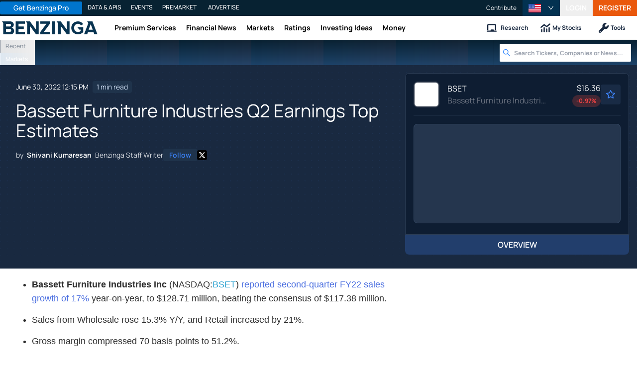

--- FILE ---
content_type: application/javascript
request_url: https://www.benzinga.com/_next/static/chunks/21911-8ee8ce942ced01a3.js
body_size: 8071
content:
"use strict";(self.webpackChunk_N_E=self.webpackChunk_N_E||[]).push([[21911],{307294:(e,t,n)=>{n.d(t,{A:()=>o});var i=n(455729),r=n(879522),a=n(606860);function s(){return(s=Object.assign?Object.assign.bind():function(e){for(var t=1;t<arguments.length;t++){var n=arguments[t];for(var i in n)Object.prototype.hasOwnProperty.call(n,i)&&(e[i]=n[i])}return e}).apply(this,arguments)}let o=i.forwardRef((e,t)=>i.createElement(a.A,s({},e,{ref:t,icon:r.A})))},340305:(e,t)=>{Object.defineProperty(t,"__esModule",{value:!0}),t.default=function(e,t){if(!e)return!1;if(e.contains)return e.contains(t);let n=t;for(;n;){if(n===e)return!0;n=n.parentNode}return!1}},456539:(e,t)=>{Object.defineProperty(t,"__esModule",{value:!0}),t.default=function(){return!!window.document&&!!window.document.createElement}},535964:(e,t,n)=>{var i=n(540023);t.mw={prefix:i.prefix,iconName:i.iconName,icon:[i.width,i.height,i.aliases,i.unicode,i.svgPathData]},t.GR=t.mw,i.prefix,i.iconName,i.width,i.height,i.aliases,i.unicode,i.svgPathData,i.aliases},540023:(e,t)=>{Object.defineProperty(t,"__esModule",{value:!0});var n="xmark",i=[128473,10005,10006,10060,215,"close","multiply","remove","times"],r="f00d",a="M345 137c9.4-9.4 9.4-24.6 0-33.9s-24.6-9.4-33.9 0l-119 119L73 103c-9.4-9.4-24.6-9.4-33.9 0s-9.4 24.6 0 33.9l119 119L39 375c-9.4 9.4-9.4 24.6 0 33.9s24.6 9.4 33.9 0l119-119L311 409c9.4 9.4 24.6 9.4 33.9 0s9.4-24.6 0-33.9l-119-119L345 137z";t.definition={prefix:"far",iconName:n,icon:[384,512,i,r,a]},t.faXmark=t.definition,t.prefix="far",t.iconName=n,t.width=384,t.height=512,t.ligatures=i,t.unicode=r,t.svgPathData=a,t.aliases=i},606860:(e,t,n)=>{n.d(t,{A:()=>en});var i=n(455729),r=n(332988),a=n.n(r);let s={aliceblue:"9ehhb",antiquewhite:"9sgk7",aqua:"1ekf",aquamarine:"4zsno",azure:"9eiv3",beige:"9lhp8",bisque:"9zg04",black:"0",blanchedalmond:"9zhe5",blue:"73",blueviolet:"5e31e",brown:"6g016",burlywood:"8ouiv",cadetblue:"3qba8",chartreuse:"4zshs",chocolate:"87k0u",coral:"9yvyo",cornflowerblue:"3xael",cornsilk:"9zjz0",crimson:"8l4xo",cyan:"1ekf",darkblue:"3v",darkcyan:"rkb",darkgoldenrod:"776yz",darkgray:"6mbhl",darkgreen:"jr4",darkgrey:"6mbhl",darkkhaki:"7ehkb",darkmagenta:"5f91n",darkolivegreen:"3bzfz",darkorange:"9yygw",darkorchid:"5z6x8",darkred:"5f8xs",darksalmon:"9441m",darkseagreen:"5lwgf",darkslateblue:"2th1n",darkslategray:"1ugcv",darkslategrey:"1ugcv",darkturquoise:"14up",darkviolet:"5rw7n",deeppink:"9yavn",deepskyblue:"11xb",dimgray:"442g9",dimgrey:"442g9",dodgerblue:"16xof",firebrick:"6y7tu",floralwhite:"9zkds",forestgreen:"1cisi",fuchsia:"9y70f",gainsboro:"8m8kc",ghostwhite:"9pq0v",goldenrod:"8j4f4",gold:"9zda8",gray:"50i2o",green:"pa8",greenyellow:"6senj",grey:"50i2o",honeydew:"9eiuo",hotpink:"9yrp0",indianred:"80gnw",indigo:"2xcoy",ivory:"9zldc",khaki:"9edu4",lavenderblush:"9ziet",lavender:"90c8q",lawngreen:"4vk74",lemonchiffon:"9zkct",lightblue:"6s73a",lightcoral:"9dtog",lightcyan:"8s1rz",lightgoldenrodyellow:"9sjiq",lightgray:"89jo3",lightgreen:"5nkwg",lightgrey:"89jo3",lightpink:"9z6wx",lightsalmon:"9z2ii",lightseagreen:"19xgq",lightskyblue:"5arju",lightslategray:"4nwk9",lightslategrey:"4nwk9",lightsteelblue:"6wau6",lightyellow:"9zlcw",lime:"1edc",limegreen:"1zcxe",linen:"9shk6",magenta:"9y70f",maroon:"4zsow",mediumaquamarine:"40eju",mediumblue:"5p",mediumorchid:"79qkz",mediumpurple:"5r3rv",mediumseagreen:"2d9ip",mediumslateblue:"4tcku",mediumspringgreen:"1di2",mediumturquoise:"2uabw",mediumvioletred:"7rn9h",midnightblue:"z980",mintcream:"9ljp6",mistyrose:"9zg0x",moccasin:"9zfzp",navajowhite:"9zest",navy:"3k",oldlace:"9wq92",olive:"50hz4",olivedrab:"472ub",orange:"9z3eo",orangered:"9ykg0",orchid:"8iu3a",palegoldenrod:"9bl4a",palegreen:"5yw0o",paleturquoise:"6v4ku",palevioletred:"8k8lv",papayawhip:"9zi6t",peachpuff:"9ze0p",peru:"80oqn",pink:"9z8wb",plum:"8nba5",powderblue:"6wgdi",purple:"4zssg",rebeccapurple:"3zk49",red:"9y6tc",rosybrown:"7cv4f",royalblue:"2jvtt",saddlebrown:"5fmkz",salmon:"9rvci",sandybrown:"9jn1c",seagreen:"1tdnb",seashell:"9zje6",sienna:"6973h",silver:"7ir40",skyblue:"5arjf",slateblue:"45e4t",slategray:"4e100",slategrey:"4e100",snow:"9zke2",springgreen:"1egv",steelblue:"2r1kk",tan:"87yx8",teal:"pds",thistle:"8ggk8",tomato:"9yqfb",turquoise:"2j4r4",violet:"9b10u",wheat:"9ld4j",white:"9zldr",whitesmoke:"9lhpx",yellow:"9zl6o",yellowgreen:"61fzm"},o=Math.round;function l(e,t){let n=e.replace(/^[^(]*\((.*)/,"$1").replace(/\).*/,"").match(/\d*\.?\d+%?/g)||[],i=n.map(e=>parseFloat(e));for(let e=0;e<3;e+=1)i[e]=t(i[e]||0,n[e]||"",e);return n[3]?i[3]=n[3].includes("%")?i[3]/100:i[3]:i[3]=1,i}let c=(e,t,n)=>0===n?e:e/100;function h(e,t){let n=t||255;return e>n?n:e<0?0:e}class f{setR(e){return this._sc("r",e)}setG(e){return this._sc("g",e)}setB(e){return this._sc("b",e)}setA(e){return this._sc("a",e,1)}setHue(e){let t=this.toHsv();return t.h=e,this._c(t)}getLuminance(){function e(e){let t=e/255;return t<=.03928?t/12.92:Math.pow((t+.055)/1.055,2.4)}let t=e(this.r);return .2126*t+.7152*e(this.g)+.0722*e(this.b)}getHue(){if(void 0===this._h){let e=this.getMax()-this.getMin();0===e?this._h=0:this._h=o(60*(this.r===this.getMax()?(this.g-this.b)/e+6*(this.g<this.b):this.g===this.getMax()?(this.b-this.r)/e+2:(this.r-this.g)/e+4))}return this._h}getSaturation(){if(void 0===this._s){let e=this.getMax()-this.getMin();0===e?this._s=0:this._s=e/this.getMax()}return this._s}getLightness(){return void 0===this._l&&(this._l=(this.getMax()+this.getMin())/510),this._l}getValue(){return void 0===this._v&&(this._v=this.getMax()/255),this._v}getBrightness(){return void 0===this._brightness&&(this._brightness=(299*this.r+587*this.g+114*this.b)/1e3),this._brightness}darken(){let e=arguments.length>0&&void 0!==arguments[0]?arguments[0]:10,t=this.getHue(),n=this.getSaturation(),i=this.getLightness()-e/100;return i<0&&(i=0),this._c({h:t,s:n,l:i,a:this.a})}lighten(){let e=arguments.length>0&&void 0!==arguments[0]?arguments[0]:10,t=this.getHue(),n=this.getSaturation(),i=this.getLightness()+e/100;return i>1&&(i=1),this._c({h:t,s:n,l:i,a:this.a})}mix(e){let t=arguments.length>1&&void 0!==arguments[1]?arguments[1]:50,n=this._c(e),i=t/100,r=e=>(n[e]-this[e])*i+this[e],a={r:o(r("r")),g:o(r("g")),b:o(r("b")),a:o(100*r("a"))/100};return this._c(a)}tint(){let e=arguments.length>0&&void 0!==arguments[0]?arguments[0]:10;return this.mix({r:255,g:255,b:255,a:1},e)}shade(){let e=arguments.length>0&&void 0!==arguments[0]?arguments[0]:10;return this.mix({r:0,g:0,b:0,a:1},e)}onBackground(e){let t=this._c(e),n=this.a+t.a*(1-this.a),i=e=>o((this[e]*this.a+t[e]*t.a*(1-this.a))/n);return this._c({r:i("r"),g:i("g"),b:i("b"),a:n})}isDark(){return 128>this.getBrightness()}isLight(){return this.getBrightness()>=128}equals(e){return this.r===e.r&&this.g===e.g&&this.b===e.b&&this.a===e.a}clone(){return this._c(this)}toHexString(){let e="#",t=(this.r||0).toString(16);e+=2===t.length?t:"0"+t;let n=(this.g||0).toString(16);e+=2===n.length?n:"0"+n;let i=(this.b||0).toString(16);if(e+=2===i.length?i:"0"+i,"number"==typeof this.a&&this.a>=0&&this.a<1){let t=o(255*this.a).toString(16);e+=2===t.length?t:"0"+t}return e}toHsl(){return{h:this.getHue(),s:this.getSaturation(),l:this.getLightness(),a:this.a}}toHslString(){let e=this.getHue(),t=o(100*this.getSaturation()),n=o(100*this.getLightness());return 1!==this.a?"hsla(".concat(e,",").concat(t,"%,").concat(n,"%,").concat(this.a,")"):"hsl(".concat(e,",").concat(t,"%,").concat(n,"%)")}toHsv(){return{h:this.getHue(),s:this.getSaturation(),v:this.getValue(),a:this.a}}toRgb(){return{r:this.r,g:this.g,b:this.b,a:this.a}}toRgbString(){return 1!==this.a?"rgba(".concat(this.r,",").concat(this.g,",").concat(this.b,",").concat(this.a,")"):"rgb(".concat(this.r,",").concat(this.g,",").concat(this.b,")")}toString(){return this.toRgbString()}_sc(e,t,n){let i=this.clone();return i[e]=h(t,n),i}_c(e){return new this.constructor(e)}getMax(){return void 0===this._max&&(this._max=Math.max(this.r,this.g,this.b)),this._max}getMin(){return void 0===this._min&&(this._min=Math.min(this.r,this.g,this.b)),this._min}fromHexString(e){let t=e.replace("#","");function n(e,n){return parseInt(t[e]+t[n||e],16)}t.length<6?(this.r=n(0),this.g=n(1),this.b=n(2),this.a=t[3]?n(3)/255:1):(this.r=n(0,1),this.g=n(2,3),this.b=n(4,5),this.a=t[6]?n(6,7)/255:1)}fromHsl(e){let{h:t,s:n,l:i,a:r}=e;if(this._h=t%360,this._s=n,this._l=i,this.a="number"==typeof r?r:1,n<=0){let e=o(255*i);this.r=e,this.g=e,this.b=e}let a=0,s=0,l=0,c=t/60,h=(1-Math.abs(2*i-1))*n,f=h*(1-Math.abs(c%2-1));c>=0&&c<1?(a=h,s=f):c>=1&&c<2?(a=f,s=h):c>=2&&c<3?(s=h,l=f):c>=3&&c<4?(s=f,l=h):c>=4&&c<5?(a=f,l=h):c>=5&&c<6&&(a=h,l=f);let d=i-h/2;this.r=o((a+d)*255),this.g=o((s+d)*255),this.b=o((l+d)*255)}fromHsv(e){let{h:t,s:n,v:i,a:r}=e;this._h=t%360,this._s=n,this._v=i,this.a="number"==typeof r?r:1;let a=o(255*i);if(this.r=a,this.g=a,this.b=a,n<=0)return;let s=t/60,l=Math.floor(s),c=s-l,h=o(i*(1-n)*255),f=o(i*(1-n*c)*255),d=o(i*(1-n*(1-c))*255);switch(l){case 0:this.g=d,this.b=h;break;case 1:this.r=f,this.b=h;break;case 2:this.r=h,this.b=d;break;case 3:this.r=h,this.g=f;break;case 4:this.r=d,this.g=h;break;default:this.g=h,this.b=f}}fromHsvString(e){let t=l(e,c);this.fromHsv({h:t[0],s:t[1],v:t[2],a:t[3]})}fromHslString(e){let t=l(e,c);this.fromHsl({h:t[0],s:t[1],l:t[2],a:t[3]})}fromRgbString(e){let t=l(e,(e,t)=>t.includes("%")?o(e/100*255):e);this.r=t[0],this.g=t[1],this.b=t[2],this.a=t[3]}constructor(e){function t(t){return t[0]in e&&t[1]in e&&t[2]in e}if(this.isValid=!0,this.r=0,this.g=0,this.b=0,this.a=1,e)if("string"==typeof e){let t=e.trim();function n(e){return t.startsWith(e)}if(/^#?[A-F\d]{3,8}$/i.test(t))this.fromHexString(t);else if(n("rgb"))this.fromRgbString(t);else if(n("hsl"))this.fromHslString(t);else if(n("hsv")||n("hsb"))this.fromHsvString(t);else{let e=s[t.toLowerCase()];e&&this.fromHexString(parseInt(e,36).toString(16).padStart(6,"0"))}}else if(e instanceof f)this.r=e.r,this.g=e.g,this.b=e.b,this.a=e.a,this._h=e._h,this._s=e._s,this._l=e._l,this._v=e._v;else if(t("rgb"))this.r=h(e.r),this.g=h(e.g),this.b=h(e.b),this.a="number"==typeof e.a?h(e.a,1):1;else if(t("hsl"))this.fromHsl(e);else if(t("hsv"))this.fromHsv(e);else throw Error("@ant-design/fast-color: unsupported input "+JSON.stringify(e))}}let d=[{index:7,amount:15},{index:6,amount:25},{index:5,amount:30},{index:5,amount:45},{index:5,amount:65},{index:5,amount:85},{index:4,amount:90},{index:3,amount:95},{index:2,amount:97},{index:1,amount:98}];function u(e,t,n){let i;return(i=Math.round(e.h)>=60&&240>=Math.round(e.h)?n?Math.round(e.h)-2*t:Math.round(e.h)+2*t:n?Math.round(e.h)+2*t:Math.round(e.h)-2*t)<0?i+=360:i>=360&&(i-=360),i}function g(e,t,n){let i;return 0===e.h&&0===e.s?e.s:((i=n?e.s-.16*t:4===t?e.s+.16:e.s+.05*t)>1&&(i=1),n&&5===t&&i>.1&&(i=.1),i<.06&&(i=.06),Math.round(100*i)/100)}function b(e,t,n){let i;return Math.round(100*Math.max(0,Math.min(1,n?e.v+.05*t:e.v-.15*t)))/100}let m=["#fff1f0","#ffccc7","#ffa39e","#ff7875","#ff4d4f","#f5222d","#cf1322","#a8071a","#820014","#5c0011"];m.primary=m[5];let p=["#fff2e8","#ffd8bf","#ffbb96","#ff9c6e","#ff7a45","#fa541c","#d4380d","#ad2102","#871400","#610b00"];p.primary=p[5];let y=["#fff7e6","#ffe7ba","#ffd591","#ffc069","#ffa940","#fa8c16","#d46b08","#ad4e00","#873800","#612500"];y.primary=y[5];let v=["#fffbe6","#fff1b8","#ffe58f","#ffd666","#ffc53d","#faad14","#d48806","#ad6800","#874d00","#613400"];v.primary=v[5];let k=["#feffe6","#ffffb8","#fffb8f","#fff566","#ffec3d","#fadb14","#d4b106","#ad8b00","#876800","#614700"];k.primary=k[5];let w=["#fcffe6","#f4ffb8","#eaff8f","#d3f261","#bae637","#a0d911","#7cb305","#5b8c00","#3f6600","#254000"];w.primary=w[5];let x=["#f6ffed","#d9f7be","#b7eb8f","#95de64","#73d13d","#52c41a","#389e0d","#237804","#135200","#092b00"];x.primary=x[5];let _=["#e6fffb","#b5f5ec","#87e8de","#5cdbd3","#36cfc9","#13c2c2","#08979c","#006d75","#00474f","#002329"];_.primary=_[5];let z=["#e6f4ff","#bae0ff","#91caff","#69b1ff","#4096ff","#1677ff","#0958d9","#003eb3","#002c8c","#001d66"];z.primary=z[5];let M=["#f0f5ff","#d6e4ff","#adc6ff","#85a5ff","#597ef7","#2f54eb","#1d39c4","#10239e","#061178","#030852"];M.primary=M[5];let C=["#f9f0ff","#efdbff","#d3adf7","#b37feb","#9254de","#722ed1","#531dab","#391085","#22075e","#120338"];C.primary=C[5];let S=["#fff0f6","#ffd6e7","#ffadd2","#ff85c0","#f759ab","#eb2f96","#c41d7f","#9e1068","#780650","#520339"];S.primary=S[5];let j=["#a6a6a6","#999999","#8c8c8c","#808080","#737373","#666666","#404040","#1a1a1a","#000000","#000000"];j.primary=j[5];let H=["#2a1215","#431418","#58181c","#791a1f","#a61d24","#d32029","#e84749","#f37370","#f89f9a","#fac8c3"];H.primary=H[5];let q=["#2b1611","#441d12","#592716","#7c3118","#aa3e19","#d84a1b","#e87040","#f3956a","#f8b692","#fad4bc"];q.primary=q[5];let T=["#2b1d11","#442a11","#593815","#7c4a15","#aa6215","#d87a16","#e89a3c","#f3b765","#f8cf8d","#fae3b7"];T.primary=T[5];let L=["#2b2111","#443111","#594214","#7c5914","#aa7714","#d89614","#e8b339","#f3cc62","#f8df8b","#faedb5"];L.primary=L[5];let A=["#2b2611","#443b11","#595014","#7c6e14","#aa9514","#d8bd14","#e8d639","#f3ea62","#f8f48b","#fafab5"];A.primary=A[5];let N=["#1f2611","#2e3c10","#3e4f13","#536d13","#6f9412","#8bbb11","#a9d134","#c9e75d","#e4f88b","#f0fab5"];N.primary=N[5];let E=["#162312","#1d3712","#274916","#306317","#3c8618","#49aa19","#6abe39","#8fd460","#b2e58b","#d5f2bb"];E.primary=E[5];let O=["#112123","#113536","#144848","#146262","#138585","#13a8a8","#33bcb7","#58d1c9","#84e2d8","#b2f1e8"];O.primary=O[5];let R=["#111a2c","#112545","#15325b","#15417e","#1554ad","#1668dc","#3c89e8","#65a9f3","#8dc5f8","#b7dcfa"];R.primary=R[5];let B=["#131629","#161d40","#1c2755","#203175","#263ea0","#2b4acb","#5273e0","#7f9ef3","#a8c1f8","#d2e0fa"];B.primary=B[5];let P=["#1a1325","#24163a","#301c4d","#3e2069","#51258f","#642ab5","#854eca","#ab7ae0","#cda8f0","#ebd7fa"];P.primary=P[5];let D=["#291321","#40162f","#551c3b","#75204f","#a02669","#cb2b83","#e0529c","#f37fb7","#f8a8cc","#fad2e3"];D.primary=D[5];let I=["#151515","#1f1f1f","#2d2d2d","#393939","#494949","#5a5a5a","#6a6a6a","#7b7b7b","#888888","#969696"];I.primary=I[5];let G=(0,i.createContext)({});var Q=n(636316),V=n(747476),W=n(957807);function F(e){return"object"==typeof e&&"string"==typeof e.name&&"string"==typeof e.theme&&("object"==typeof e.icon||"function"==typeof e.icon)}function $(){let e=arguments.length>0&&void 0!==arguments[0]?arguments[0]:{};return Object.keys(e).reduce((t,n)=>{let i=e[n];return"class"===n?(t.className=i,delete t.class):(delete t[n],t[n.replace(/-(.)/g,(e,t)=>t.toUpperCase())]=i),t},{})}function J(e){return function(e){let t=arguments.length>1&&void 0!==arguments[1]?arguments[1]:{},n=[],i=new f(e),r=i.toHsv();for(let e=5;e>0;e-=1){let t=new f({h:u(r,e,!0),s:g(r,e,!0),v:b(r,e,!0)});n.push(t)}n.push(i);for(let e=1;e<=4;e+=1){let t=new f({h:u(r,e),s:g(r,e),v:b(r,e)});n.push(t)}return"dark"===t.theme?d.map(e=>{let{index:i,amount:r}=e;return new f(t.backgroundColor||"#141414").mix(n[i],r).toHexString()}):n.map(e=>e.toHexString())}(e)[0]}function U(e){return e?Array.isArray(e)?e:[e]:[]}let X=e=>{let{csp:t,prefixCls:n,layer:r}=(0,i.useContext)(G),a="\n.anticon {\n  display: inline-flex;\n  align-items: center;\n  color: inherit;\n  font-style: normal;\n  line-height: 0;\n  text-align: center;\n  text-transform: none;\n  vertical-align: -0.125em;\n  text-rendering: optimizeLegibility;\n  -webkit-font-smoothing: antialiased;\n  -moz-osx-font-smoothing: grayscale;\n}\n\n.anticon > * {\n  line-height: 1;\n}\n\n.anticon svg {\n  display: inline-block;\n  vertical-align: inherit;\n}\n\n.anticon::before {\n  display: none;\n}\n\n.anticon .anticon-icon {\n  display: block;\n}\n\n.anticon[tabindex] {\n  cursor: pointer;\n}\n\n.anticon-spin::before,\n.anticon-spin {\n  display: inline-block;\n  -webkit-animation: loadingCircle 1s infinite linear;\n  animation: loadingCircle 1s infinite linear;\n}\n\n@-webkit-keyframes loadingCircle {\n  100% {\n    -webkit-transform: rotate(360deg);\n    transform: rotate(360deg);\n  }\n}\n\n@keyframes loadingCircle {\n  100% {\n    -webkit-transform: rotate(360deg);\n    transform: rotate(360deg);\n  }\n}\n";n&&(a=a.replace(/anticon/g,n)),r&&(a="@layer ".concat(r," {\n").concat(a,"\n}")),(0,i.useEffect)(()=>{let n=e.current,i=(0,V.jG)(n);(0,Q.BD)(a,"@ant-design-icons",{prepend:!r,csp:t,attachTo:i})},[])},Y={primaryColor:"#333",secondaryColor:"#E6E6E6",calculated:!1},K=e=>{var t,n;let{icon:r,className:a,onClick:s,style:o,primaryColor:l,secondaryColor:c,...h}=e,f=i.useRef(),d=Y;if(l&&(d={primaryColor:l,secondaryColor:c||J(l)}),X(f),t=F(r),n="icon should be icon definiton, but got ".concat(r),(0,W.kw)(t,"[@ant-design/icons] ".concat(n)),!F(r))return null;let u=r;return u&&"function"==typeof u.icon&&(u={...u,icon:u.icon(d.primaryColor,d.secondaryColor)}),function e(t,n,r){return r?i.createElement(t.tag,{key:n,...$(t.attrs),...r},(t.children||[]).map((i,r)=>e(i,"".concat(n,"-").concat(t.tag,"-").concat(r)))):i.createElement(t.tag,{key:n,...$(t.attrs)},(t.children||[]).map((i,r)=>e(i,"".concat(n,"-").concat(t.tag,"-").concat(r))))}(u.icon,"svg-".concat(u.name),{className:a,onClick:s,style:o,"data-icon":u.name,width:"1em",height:"1em",fill:"currentColor","aria-hidden":"true",...h,ref:f})};function Z(e){let[t,n]=U(e);return K.setTwoToneColors({primaryColor:t,secondaryColor:n})}function ee(){return(ee=Object.assign?Object.assign.bind():function(e){for(var t=1;t<arguments.length;t++){var n=arguments[t];for(var i in n)Object.prototype.hasOwnProperty.call(n,i)&&(e[i]=n[i])}return e}).apply(this,arguments)}K.displayName="IconReact",K.getTwoToneColors=function(){return{...Y}},K.setTwoToneColors=function(e){let{primaryColor:t,secondaryColor:n}=e;Y.primaryColor=t,Y.secondaryColor=n||J(t),Y.calculated=!!n},Z(z.primary);let et=i.forwardRef((e,t)=>{let{className:n,icon:r,spin:s,rotate:o,tabIndex:l,onClick:c,twoToneColor:h,...f}=e,{prefixCls:d="anticon",rootClassName:u}=i.useContext(G),g=a()(u,d,{["".concat(d,"-").concat(r.name)]:!!r.name,["".concat(d,"-spin")]:!!s||"loading"===r.name},n),b=l;void 0===b&&c&&(b=-1);let[m,p]=U(h);return i.createElement("span",ee({role:"img","aria-label":r.name},f,{ref:t,tabIndex:b,onClick:c,className:g}),i.createElement(K,{icon:r,primaryColor:m,secondaryColor:p,style:o?{msTransform:"rotate(".concat(o,"deg)"),transform:"rotate(".concat(o,"deg)")}:void 0}))});et.displayName="AntdIcon",et.getTwoToneColor=function(){let e=K.getTwoToneColors();return e.calculated?[e.primaryColor,e.secondaryColor]:e.primaryColor},et.setTwoToneColor=Z;let en=et},636316:(e,t,n)=>{t.BD=function(e,t){var n,i,a;let s=arguments.length>2&&void 0!==arguments[2]?arguments[2]:{},o=h(s),u=f(o),g={...s,styles:u},b=l.get(o);if(!b||!(0,r.default)(document,b)){let e=d("",g),{parentNode:t}=e;l.set(o,t),o.removeChild(e)}let m=function(e){let t=arguments.length>1&&void 0!==arguments[1]?arguments[1]:{},{styles:n}=t;return n||(n=f(h(t))),n.find(n=>n.getAttribute(c(t))===e)}(t,g);if(m)return(null==(n=g.csp)?void 0:n.nonce)&&m.nonce!==(null==(i=g.csp)?void 0:i.nonce)&&(m.nonce=null==(a=g.csp)?void 0:a.nonce),m.innerHTML!==e&&(m.innerHTML=e),m;let p=d(e,g);return p.setAttribute(c(g),t),p};var i=a(n(456539)),r=a(n(340305));function a(e){return e&&e.__esModule?e:{default:e}}let s="data-rc-order",o="data-rc-priority",l=new Map;function c(){let{mark:e}=arguments.length>0&&void 0!==arguments[0]?arguments[0]:{};return e?e.startsWith("data-")?e:"data-".concat(e):"rc-util-key"}function h(e){return e.attachTo?e.attachTo:document.querySelector("head")||document.body}function f(e){return Array.from((l.get(e)||e).children).filter(e=>"STYLE"===e.tagName)}function d(e){let t=arguments.length>1&&void 0!==arguments[1]?arguments[1]:{};if(!(0,i.default)())return null;let{csp:n,prepend:r,priority:a=0}=t,l="queue"===r?"prependQueue":r?"prepend":"append",c="prependQueue"===l,d=document.createElement("style");d.setAttribute(s,l),c&&a&&d.setAttribute(o,"".concat(a)),(null==n?void 0:n.nonce)&&(d.nonce=null==n?void 0:n.nonce),d.innerHTML=e;let u=h(t),{firstChild:g}=u;if(r){if(c){let e=(t.styles||f(u)).filter(e=>!!["prepend","prependQueue"].includes(e.getAttribute(s))&&a>=Number(e.getAttribute(o)||0));if(e.length)return u.insertBefore(d,e[e.length-1].nextSibling),d}u.insertBefore(d,g)}else u.appendChild(d);return d}},747476:(e,t)=>{function n(e){var t;return null==e||null==(t=e.getRootNode)?void 0:t.call(e)}t.jG=function(e){return function(e){return n(e)instanceof ShadowRoot}(e)?n(e):null}},879522:(e,t)=>{t.A={icon:{tag:"svg",attrs:{viewBox:"64 64 896 896",focusable:"false"},children:[{tag:"path",attrs:{d:"M909.6 854.5L649.9 594.8C690.2 542.7 712 479 712 412c0-80.2-31.3-155.4-87.9-212.1-56.6-56.7-132-87.9-212.1-87.9s-155.5 31.3-212.1 87.9C143.2 256.5 112 331.8 112 412c0 80.1 31.3 155.5 87.9 212.1C256.5 680.8 331.8 712 412 712c67 0 130.6-21.8 182.7-62l259.7 259.6a8.2 8.2 0 0011.6 0l43.6-43.5a8.2 8.2 0 000-11.6zM570.4 570.4C528 612.7 471.8 636 412 636s-116-23.3-158.4-65.6C211.3 528 188 471.8 188 412s23.3-116.1 65.6-158.4C296 211.3 352.2 188 412 188s116.1 23.2 158.4 65.6S636 352.2 636 412s-23.3 116.1-65.6 158.4z"}}]},name:"search",theme:"outlined"}},957807:(e,t)=>{t.kw=o;let n={},i=[];function r(e,t){}function a(e,t){}function s(e,t,i){t||n[i]||(e(!1,i),n[i]=!0)}function o(e,t){s(r,e,t)}o.preMessage=e=>{i.push(e)},o.resetWarned=function(){n={}},o.noteOnce=function(e,t){s(a,e,t)}}}]);
//# sourceMappingURL=21911-8ee8ce942ced01a3.js.map

--- FILE ---
content_type: application/javascript
request_url: https://www.benzinga.com/_next/static/chunks/379-2b44eb500b6bb3b6.js
body_size: 6249
content:
"use strict";(self.webpackChunk_N_E=self.webpackChunk_N_E||[]).push([[379],{10347:(t,r,e)=>{t.exports=o;var i=e(131712);(o.prototype=Object.create(i.prototype)).constructor=o;var n=e(846899);function o(){i.call(this)}function s(t,r,e){t.length<40?n.utf8.write(t,r,e):r.utf8Write?r.utf8Write(t,e):r.write(t,e)}o._configure=function(){o.alloc=n._Buffer_allocUnsafe,o.writeBytesBuffer=n.Buffer&&n.Buffer.prototype instanceof Uint8Array&&"set"===n.Buffer.prototype.set.name?function(t,r,e){r.set(t,e)}:function(t,r,e){if(t.copy)t.copy(r,e,0,t.length);else for(var i=0;i<t.length;)r[e++]=t[i++]}},o.prototype.bytes=function(t){n.isString(t)&&(t=n._Buffer_from(t,"base64"));var r=t.length>>>0;return this.uint32(r),r&&this._push(o.writeBytesBuffer,r,t),this},o.prototype.string=function(t){var r=n.Buffer.byteLength(t);return this.uint32(r),r&&this._push(s,r,t),this},o._configure()},89535:t=>{t.exports=r;function r(t,r,e){var i=e||8192,n=i>>>1,o=null,s=i;return function(e){if(e<1||e>n)return t(e);s+e>i&&(o=t(i),s=0);var u=r.call(o,s,s+=e);return 7&s&&(s=(7|s)+1),u}}},131712:(t,r,e)=>{t.exports=a;var i,n=e(846899),o=n.LongBits,s=n.base64,u=n.utf8;function f(t,r,e){this.fn=t,this.len=r,this.next=void 0,this.val=e}function h(){}function l(t){this.head=t.head,this.tail=t.tail,this.len=t.len,this.next=t.states}function a(){this.len=0,this.head=new f(h,0,0),this.tail=this.head,this.states=null}var c=function(){return n.Buffer?function(){return(a.create=function(){return new i})()}:function(){return new a}};function p(t,r,e){r[e]=255&t}function y(t,r,e){for(;t>127;)r[e++]=127&t|128,t>>>=7;r[e]=t}function d(t,r){this.len=t,this.next=void 0,this.val=r}function b(t,r,e){for(;t.hi;)r[e++]=127&t.lo|128,t.lo=(t.lo>>>7|t.hi<<25)>>>0,t.hi>>>=7;for(;t.lo>127;)r[e++]=127&t.lo|128,t.lo=t.lo>>>7;r[e++]=t.lo}function g(t,r,e){r[e]=255&t,r[e+1]=t>>>8&255,r[e+2]=t>>>16&255,r[e+3]=t>>>24}a.create=c(),a.alloc=function(t){return new n.Array(t)},n.Array!==Array&&(a.alloc=n.pool(a.alloc,n.Array.prototype.subarray)),a.prototype._push=function(t,r,e){return this.tail=this.tail.next=new f(t,r,e),this.len+=r,this},d.prototype=Object.create(f.prototype),d.prototype.fn=y,a.prototype.uint32=function(t){return this.len+=(this.tail=this.tail.next=new d((t>>>=0)<128?1:t<16384?2:t<2097152?3:t<0x10000000?4:5,t)).len,this},a.prototype.int32=function(t){return t<0?this._push(b,10,o.fromNumber(t)):this.uint32(t)},a.prototype.sint32=function(t){return this.uint32((t<<1^t>>31)>>>0)},a.prototype.uint64=function(t){var r=o.from(t);return this._push(b,r.length(),r)},a.prototype.int64=a.prototype.uint64,a.prototype.sint64=function(t){var r=o.from(t).zzEncode();return this._push(b,r.length(),r)},a.prototype.bool=function(t){return this._push(p,1,+!!t)},a.prototype.fixed32=function(t){return this._push(g,4,t>>>0)},a.prototype.sfixed32=a.prototype.fixed32,a.prototype.fixed64=function(t){var r=o.from(t);return this._push(g,4,r.lo)._push(g,4,r.hi)},a.prototype.sfixed64=a.prototype.fixed64,a.prototype.float=function(t){return this._push(n.float.writeFloatLE,4,t)},a.prototype.double=function(t){return this._push(n.float.writeDoubleLE,8,t)};var v=n.Array.prototype.set?function(t,r,e){r.set(t,e)}:function(t,r,e){for(var i=0;i<t.length;++i)r[e+i]=t[i]};a.prototype.bytes=function(t){var r=t.length>>>0;if(!r)return this._push(p,1,0);if(n.isString(t)){var e=a.alloc(r=s.length(t));s.decode(t,e,0),t=e}return this.uint32(r)._push(v,r,t)},a.prototype.string=function(t){var r=u.length(t);return r?this.uint32(r)._push(u.write,r,t):this._push(p,1,0)},a.prototype.fork=function(){return this.states=new l(this),this.head=this.tail=new f(h,0,0),this.len=0,this},a.prototype.reset=function(){return this.states?(this.head=this.states.head,this.tail=this.states.tail,this.len=this.states.len,this.states=this.states.next):(this.head=this.tail=new f(h,0,0),this.len=0),this},a.prototype.ldelim=function(){var t=this.head,r=this.tail,e=this.len;return this.reset().uint32(e),e&&(this.tail.next=t.next,this.tail=r,this.len+=e),this},a.prototype.finish=function(){for(var t=this.head.next,r=this.constructor.alloc(this.len),e=0;t;)t.fn(t.val,r,e),e+=t.len,t=t.next;return r},a._configure=function(t){i=t,a.create=c(),i._configure()}},204087:t=>{function r(){this._listeners={}}t.exports=r,r.prototype.on=function(t,r,e){return(this._listeners[t]||(this._listeners[t]=[])).push({fn:r,ctx:e||this}),this},r.prototype.off=function(t,r){if(void 0===t)this._listeners={};else if(void 0===r)this._listeners[t]=[];else for(var e=this._listeners[t],i=0;i<e.length;)e[i].fn===r?e.splice(i,1):++i;return this},r.prototype.emit=function(t){var r=this._listeners[t];if(r){for(var e=[],i=1;i<arguments.length;)e.push(arguments[i++]);for(i=0;i<r.length;)r[i].fn.apply(r[i++].ctx,e)}return this}},387996:t=>{t.exports=r;function r(t,r){for(var e=Array(arguments.length-1),i=0,n=2,o=!0;n<arguments.length;)e[i++]=arguments[n++];return new Promise(function(n,s){e[i]=function(t){if(o)if(o=!1,t)s(t);else{for(var r=Array(arguments.length-1),e=0;e<r.length;)r[e++]=arguments[e];n.apply(null,r)}};try{t.apply(r||null,e)}catch(t){o&&(o=!1,s(t))}})}},554167:(t,r,e)=>{t.exports=o;var i=e(850636);(o.prototype=Object.create(i.prototype)).constructor=o;var n=e(846899);function o(t){i.call(this,t)}o._configure=function(){n.Buffer&&(o.prototype._slice=n.Buffer.prototype.slice)},o.prototype.string=function(){var t=this.uint32();return this.buf.utf8Slice?this.buf.utf8Slice(this.pos,this.pos=Math.min(this.pos+t,this.len)):this.buf.toString("utf-8",this.pos,this.pos=Math.min(this.pos+t,this.len))},o._configure()},556923:t=>{function r(t){return"undefined"!=typeof Float32Array?!function(){var r=new Float32Array([-0]),e=new Uint8Array(r.buffer),i=128===e[3];function n(t,i,n){r[0]=t,i[n]=e[0],i[n+1]=e[1],i[n+2]=e[2],i[n+3]=e[3]}function o(t,i,n){r[0]=t,i[n]=e[3],i[n+1]=e[2],i[n+2]=e[1],i[n+3]=e[0]}function s(t,i){return e[0]=t[i],e[1]=t[i+1],e[2]=t[i+2],e[3]=t[i+3],r[0]}function u(t,i){return e[3]=t[i],e[2]=t[i+1],e[1]=t[i+2],e[0]=t[i+3],r[0]}t.writeFloatLE=i?n:o,t.writeFloatBE=i?o:n,t.readFloatLE=i?s:u,t.readFloatBE=i?u:s}():!function(){function r(t,r,e,i){var n=+(r<0);if(n&&(r=-r),0===r)t(1/r>0?0:0x80000000,e,i);else if(isNaN(r))t(0x7fc00000,e,i);else if(r>34028234663852886e22)t((n<<31|0x7f800000)>>>0,e,i);else if(r<11754943508222875e-54)t((n<<31|Math.round(r/1401298464324817e-60))>>>0,e,i);else{var o=Math.floor(Math.log(r)/Math.LN2),s=8388607&Math.round(r*Math.pow(2,-o)*8388608);t((n<<31|o+127<<23|s)>>>0,e,i)}}function s(t,r,e){var i=t(r,e),n=(i>>31)*2+1,o=i>>>23&255,s=8388607&i;return 255===o?s?NaN:1/0*n:0===o?1401298464324817e-60*n*s:n*Math.pow(2,o-150)*(s+8388608)}t.writeFloatLE=r.bind(null,e),t.writeFloatBE=r.bind(null,i),t.readFloatLE=s.bind(null,n),t.readFloatBE=s.bind(null,o)}(),"undefined"!=typeof Float64Array?!function(){var r=new Float64Array([-0]),e=new Uint8Array(r.buffer),i=128===e[7];function n(t,i,n){r[0]=t,i[n]=e[0],i[n+1]=e[1],i[n+2]=e[2],i[n+3]=e[3],i[n+4]=e[4],i[n+5]=e[5],i[n+6]=e[6],i[n+7]=e[7]}function o(t,i,n){r[0]=t,i[n]=e[7],i[n+1]=e[6],i[n+2]=e[5],i[n+3]=e[4],i[n+4]=e[3],i[n+5]=e[2],i[n+6]=e[1],i[n+7]=e[0]}function s(t,i){return e[0]=t[i],e[1]=t[i+1],e[2]=t[i+2],e[3]=t[i+3],e[4]=t[i+4],e[5]=t[i+5],e[6]=t[i+6],e[7]=t[i+7],r[0]}function u(t,i){return e[7]=t[i],e[6]=t[i+1],e[5]=t[i+2],e[4]=t[i+3],e[3]=t[i+4],e[2]=t[i+5],e[1]=t[i+6],e[0]=t[i+7],r[0]}t.writeDoubleLE=i?n:o,t.writeDoubleBE=i?o:n,t.readDoubleLE=i?s:u,t.readDoubleBE=i?u:s}():!function(){function r(t,r,e,i,n,o){var s,u=+(i<0);if(u&&(i=-i),0===i)t(0,n,o+r),t(1/i>0?0:0x80000000,n,o+e);else if(isNaN(i))t(0,n,o+r),t(0x7ff80000,n,o+e);else if(i>17976931348623157e292)t(0,n,o+r),t((u<<31|0x7ff00000)>>>0,n,o+e);else if(i<22250738585072014e-324)t((s=i/5e-324)>>>0,n,o+r),t((u<<31|s/0x100000000)>>>0,n,o+e);else{var f=Math.floor(Math.log(i)/Math.LN2);1024===f&&(f=1023),t(0x10000000000000*(s=i*Math.pow(2,-f))>>>0,n,o+r),t((u<<31|f+1023<<20|1048576*s&1048575)>>>0,n,o+e)}}function s(t,r,e,i,n){var o=t(i,n+r),s=t(i,n+e),u=(s>>31)*2+1,f=s>>>20&2047,h=0x100000000*(1048575&s)+o;return 2047===f?h?NaN:1/0*u:0===f?5e-324*u*h:u*Math.pow(2,f-1075)*(h+0x10000000000000)}t.writeDoubleLE=r.bind(null,e,0,4),t.writeDoubleBE=r.bind(null,i,4,0),t.readDoubleLE=s.bind(null,n,0,4),t.readDoubleBE=s.bind(null,o,4,0)}(),t}function e(t,r,e){r[e]=255&t,r[e+1]=t>>>8&255,r[e+2]=t>>>16&255,r[e+3]=t>>>24}function i(t,r,e){r[e]=t>>>24,r[e+1]=t>>>16&255,r[e+2]=t>>>8&255,r[e+3]=255&t}function n(t,r){return(t[r]|t[r+1]<<8|t[r+2]<<16|t[r+3]<<24)>>>0}function o(t,r){return(t[r]<<24|t[r+1]<<16|t[r+2]<<8|t[r+3])>>>0}t.exports=r(r)},600379:(t,r,e)=>{t.exports=e(749779)},657650:(t,r)=>{var e=r;e.length=function(t){for(var r=0,e=0,i=0;i<t.length;++i)(e=t.charCodeAt(i))<128?r+=1:e<2048?r+=2:(64512&e)==55296&&(64512&t.charCodeAt(i+1))==56320?(++i,r+=4):r+=3;return r},e.read=function(t,r,e){if(e-r<1)return"";for(var i,n=null,o=[],s=0;r<e;)(i=t[r++])<128?o[s++]=i:i>191&&i<224?o[s++]=(31&i)<<6|63&t[r++]:i>239&&i<365?(i=((7&i)<<18|(63&t[r++])<<12|(63&t[r++])<<6|63&t[r++])-65536,o[s++]=55296+(i>>10),o[s++]=56320+(1023&i)):o[s++]=(15&i)<<12|(63&t[r++])<<6|63&t[r++],s>8191&&((n||(n=[])).push(String.fromCharCode.apply(String,o)),s=0);return n?(s&&n.push(String.fromCharCode.apply(String,o.slice(0,s))),n.join("")):String.fromCharCode.apply(String,o.slice(0,s))},e.write=function(t,r,e){for(var i,n,o=e,s=0;s<t.length;++s)(i=t.charCodeAt(s))<128?r[e++]=i:(i<2048?r[e++]=i>>6|192:((64512&i)==55296&&(64512&(n=t.charCodeAt(s+1)))==56320?(i=65536+((1023&i)<<10)+(1023&n),++s,r[e++]=i>>18|240,r[e++]=i>>12&63|128):r[e++]=i>>12|224,r[e++]=i>>6&63|128),r[e++]=63&i|128);return e-o}},665390:(t,r,e)=>{t.exports=n;var i=e(846899);function n(t,r,e){if("function"!=typeof t)throw TypeError("rpcImpl must be a function");i.EventEmitter.call(this),this.rpcImpl=t,this.requestDelimited=!!r,this.responseDelimited=!!e}(n.prototype=Object.create(i.EventEmitter.prototype)).constructor=n,n.prototype.rpcCall=function t(r,e,n,o,s){if(!o)throw TypeError("request must be specified");var u=this;if(!s)return i.asPromise(t,u,r,e,n,o);if(!u.rpcImpl)return void setTimeout(function(){s(Error("already ended"))},0);try{return u.rpcImpl(r,e[u.requestDelimited?"encodeDelimited":"encode"](o).finish(),function(t,e){if(t)return u.emit("error",t,r),s(t);if(null===e)return void u.end(!0);if(!(e instanceof n))try{e=n[u.responseDelimited?"decodeDelimited":"decode"](e)}catch(t){return u.emit("error",t,r),s(t)}return u.emit("data",e,r),s(null,e)})}catch(t){u.emit("error",t,r),setTimeout(function(){s(t)},0);return}},n.prototype.end=function(t){return this.rpcImpl&&(t||this.rpcImpl(null,null,null),this.rpcImpl=null,this.emit("end").off()),this}},677386:(t,r,e)=>{t.exports=n;var i=e(846899);function n(t,r){this.lo=t>>>0,this.hi=r>>>0}var o=n.zero=new n(0,0);o.toNumber=function(){return 0},o.zzEncode=o.zzDecode=function(){return this},o.length=function(){return 1};var s=n.zeroHash="\0\0\0\0\0\0\0\0";n.fromNumber=function(t){if(0===t)return o;var r=t<0;r&&(t=-t);var e=t>>>0,i=(t-e)/0x100000000>>>0;return r&&(i=~i>>>0,e=~e>>>0,++e>0xffffffff&&(e=0,++i>0xffffffff&&(i=0))),new n(e,i)},n.from=function(t){if("number"==typeof t)return n.fromNumber(t);if(i.isString(t))if(!i.Long)return n.fromNumber(parseInt(t,10));else t=i.Long.fromString(t);return t.low||t.high?new n(t.low>>>0,t.high>>>0):o},n.prototype.toNumber=function(t){if(!t&&this.hi>>>31){var r=~this.lo+1>>>0,e=~this.hi>>>0;return r||(e=e+1>>>0),-(r+0x100000000*e)}return this.lo+0x100000000*this.hi},n.prototype.toLong=function(t){return i.Long?new i.Long(0|this.lo,0|this.hi,!!t):{low:0|this.lo,high:0|this.hi,unsigned:!!t}};var u=String.prototype.charCodeAt;n.fromHash=function(t){return t===s?o:new n((u.call(t,0)|u.call(t,1)<<8|u.call(t,2)<<16|u.call(t,3)<<24)>>>0,(u.call(t,4)|u.call(t,5)<<8|u.call(t,6)<<16|u.call(t,7)<<24)>>>0)},n.prototype.toHash=function(){return String.fromCharCode(255&this.lo,this.lo>>>8&255,this.lo>>>16&255,this.lo>>>24,255&this.hi,this.hi>>>8&255,this.hi>>>16&255,this.hi>>>24)},n.prototype.zzEncode=function(){var t=this.hi>>31;return this.hi=((this.hi<<1|this.lo>>>31)^t)>>>0,this.lo=(this.lo<<1^t)>>>0,this},n.prototype.zzDecode=function(){var t=-(1&this.lo);return this.lo=((this.lo>>>1|this.hi<<31)^t)>>>0,this.hi=(this.hi>>>1^t)>>>0,this},n.prototype.length=function(){var t=this.lo,r=(this.lo>>>28|this.hi<<4)>>>0,e=this.hi>>>24;return 0===e?0===r?t<16384?t<128?1:2:t<2097152?3:4:r<16384?r<128?5:6:r<2097152?7:8:e<128?9:10}},727922:(t,r,e)=>{r.Service=e(665390)},749779:(t,r,e)=>{var i=r;function n(){i.util._configure(),i.Writer._configure(i.BufferWriter),i.Reader._configure(i.BufferReader)}i.build="minimal",i.Writer=e(131712),i.BufferWriter=e(10347),i.Reader=e(850636),i.BufferReader=e(554167),i.util=e(846899),i.rpc=e(727922),i.roots=e(867944),i.configure=n,n()},846899:function(t,r,e){var i=r;function n(t,r,e){for(var i=Object.keys(r),n=0;n<i.length;++n)void 0!==t[i[n]]&&e||(t[i[n]]=r[i[n]]);return t}function o(t){function r(t,e){if(!(this instanceof r))return new r(t,e);Object.defineProperty(this,"message",{get:function(){return t}}),Error.captureStackTrace?Error.captureStackTrace(this,r):Object.defineProperty(this,"stack",{value:Error().stack||""}),e&&n(this,e)}return r.prototype=Object.create(Error.prototype,{constructor:{value:r,writable:!0,enumerable:!1,configurable:!0},name:{get:function(){return t},set:void 0,enumerable:!1,configurable:!0},toString:{value:function(){return this.name+": "+this.message},writable:!0,enumerable:!1,configurable:!0}}),r}i.asPromise=e(387996),i.base64=e(961362),i.EventEmitter=e(204087),i.float=e(556923),i.inquire=e(874976),i.utf8=e(657650),i.pool=e(89535),i.LongBits=e(677386),i.isNode=!!(void 0!==e.g&&e.g&&e.g.process&&e.g.process.versions&&e.g.process.versions.node),i.global=i.isNode&&e.g||"undefined"!=typeof window&&window||"undefined"!=typeof self&&self||this,i.emptyArray=Object.freeze?Object.freeze([]):[],i.emptyObject=Object.freeze?Object.freeze({}):{},i.isInteger=Number.isInteger||function(t){return"number"==typeof t&&isFinite(t)&&Math.floor(t)===t},i.isString=function(t){return"string"==typeof t||t instanceof String},i.isObject=function(t){return t&&"object"==typeof t},i.isset=i.isSet=function(t,r){var e=t[r];return!!(null!=e&&t.hasOwnProperty(r))&&("object"!=typeof e||(Array.isArray(e)?e.length:Object.keys(e).length)>0)},i.Buffer=function(){try{var t=i.inquire("buffer").Buffer;return t.prototype.utf8Write?t:null}catch(t){return null}}(),i._Buffer_from=null,i._Buffer_allocUnsafe=null,i.newBuffer=function(t){return"number"==typeof t?i.Buffer?i._Buffer_allocUnsafe(t):new i.Array(t):i.Buffer?i._Buffer_from(t):"undefined"==typeof Uint8Array?t:new Uint8Array(t)},i.Array="undefined"!=typeof Uint8Array?Uint8Array:Array,i.Long=i.global.dcodeIO&&i.global.dcodeIO.Long||i.global.Long||i.inquire("long"),i.key2Re=/^true|false|0|1$/,i.key32Re=/^-?(?:0|[1-9][0-9]*)$/,i.key64Re=/^(?:[\\x00-\\xff]{8}|-?(?:0|[1-9][0-9]*))$/,i.longToHash=function(t){return t?i.LongBits.from(t).toHash():i.LongBits.zeroHash},i.longFromHash=function(t,r){var e=i.LongBits.fromHash(t);return i.Long?i.Long.fromBits(e.lo,e.hi,r):e.toNumber(!!r)},i.merge=n,i.lcFirst=function(t){return t.charAt(0).toLowerCase()+t.substring(1)},i.newError=o,i.ProtocolError=o("ProtocolError"),i.oneOfGetter=function(t){for(var r={},e=0;e<t.length;++e)r[t[e]]=1;return function(){for(var t=Object.keys(this),e=t.length-1;e>-1;--e)if(1===r[t[e]]&&void 0!==this[t[e]]&&null!==this[t[e]])return t[e]}},i.oneOfSetter=function(t){return function(r){for(var e=0;e<t.length;++e)t[e]!==r&&delete this[t[e]]}},i.toJSONOptions={longs:String,enums:String,bytes:String,json:!0},i._configure=function(){var t=i.Buffer;if(!t){i._Buffer_from=i._Buffer_allocUnsafe=null;return}i._Buffer_from=t.from!==Uint8Array.from&&t.from||function(r,e){return new t(r,e)},i._Buffer_allocUnsafe=t.allocUnsafe||function(r){return new t(r)}}},850636:(t,r,e)=>{t.exports=f;var i,n=e(846899),o=n.LongBits,s=n.utf8;function u(t,r){return RangeError("index out of range: "+t.pos+" + "+(r||1)+" > "+t.len)}function f(t){this.buf=t,this.pos=0,this.len=t.length}var h="undefined"!=typeof Uint8Array?function(t){if(t instanceof Uint8Array||Array.isArray(t))return new f(t);throw Error("illegal buffer")}:function(t){if(Array.isArray(t))return new f(t);throw Error("illegal buffer")},l=function(){return n.Buffer?function(t){return(f.create=function(t){return n.Buffer.isBuffer(t)?new i(t):h(t)})(t)}:h};function a(){var t=new o(0,0),r=0;if(this.len-this.pos>4){for(;r<4;++r)if(t.lo=(t.lo|(127&this.buf[this.pos])<<7*r)>>>0,this.buf[this.pos++]<128)return t;if(t.lo=(t.lo|(127&this.buf[this.pos])<<28)>>>0,t.hi=(t.hi|(127&this.buf[this.pos])>>4)>>>0,this.buf[this.pos++]<128)return t;r=0}else{for(;r<3;++r){if(this.pos>=this.len)throw u(this);if(t.lo=(t.lo|(127&this.buf[this.pos])<<7*r)>>>0,this.buf[this.pos++]<128)return t}return t.lo=(t.lo|(127&this.buf[this.pos++])<<7*r)>>>0,t}if(this.len-this.pos>4){for(;r<5;++r)if(t.hi=(t.hi|(127&this.buf[this.pos])<<7*r+3)>>>0,this.buf[this.pos++]<128)return t}else for(;r<5;++r){if(this.pos>=this.len)throw u(this);if(t.hi=(t.hi|(127&this.buf[this.pos])<<7*r+3)>>>0,this.buf[this.pos++]<128)return t}throw Error("invalid varint encoding")}function c(t,r){return(t[r-4]|t[r-3]<<8|t[r-2]<<16|t[r-1]<<24)>>>0}function p(){if(this.pos+8>this.len)throw u(this,8);return new o(c(this.buf,this.pos+=4),c(this.buf,this.pos+=4))}f.create=l(),f.prototype._slice=n.Array.prototype.subarray||n.Array.prototype.slice,f.prototype.uint32=function(){var t=0xffffffff;return function(){if(t=(127&this.buf[this.pos])>>>0,this.buf[this.pos++]<128||(t=(t|(127&this.buf[this.pos])<<7)>>>0,this.buf[this.pos++]<128)||(t=(t|(127&this.buf[this.pos])<<14)>>>0,this.buf[this.pos++]<128)||(t=(t|(127&this.buf[this.pos])<<21)>>>0,this.buf[this.pos++]<128)||(t=(t|(15&this.buf[this.pos])<<28)>>>0,this.buf[this.pos++]<128))return t;if((this.pos+=5)>this.len)throw this.pos=this.len,u(this,10);return t}}(),f.prototype.int32=function(){return 0|this.uint32()},f.prototype.sint32=function(){var t=this.uint32();return t>>>1^-(1&t)},f.prototype.bool=function(){return 0!==this.uint32()},f.prototype.fixed32=function(){if(this.pos+4>this.len)throw u(this,4);return c(this.buf,this.pos+=4)},f.prototype.sfixed32=function(){if(this.pos+4>this.len)throw u(this,4);return 0|c(this.buf,this.pos+=4)},f.prototype.float=function(){if(this.pos+4>this.len)throw u(this,4);var t=n.float.readFloatLE(this.buf,this.pos);return this.pos+=4,t},f.prototype.double=function(){if(this.pos+8>this.len)throw u(this,4);var t=n.float.readDoubleLE(this.buf,this.pos);return this.pos+=8,t},f.prototype.bytes=function(){var t=this.uint32(),r=this.pos,e=this.pos+t;if(e>this.len)throw u(this,t);if(this.pos+=t,Array.isArray(this.buf))return this.buf.slice(r,e);if(r===e){var i=n.Buffer;return i?i.alloc(0):new this.buf.constructor(0)}return this._slice.call(this.buf,r,e)},f.prototype.string=function(){var t=this.bytes();return s.read(t,0,t.length)},f.prototype.skip=function(t){if("number"==typeof t){if(this.pos+t>this.len)throw u(this,t);this.pos+=t}else do if(this.pos>=this.len)throw u(this);while(128&this.buf[this.pos++]);return this},f.prototype.skipType=function(t){switch(t){case 0:this.skip();break;case 1:this.skip(8);break;case 2:this.skip(this.uint32());break;case 3:for(;4!=(t=7&this.uint32());)this.skipType(t);break;case 5:this.skip(4);break;default:throw Error("invalid wire type "+t+" at offset "+this.pos)}return this},f._configure=function(t){i=t,f.create=l(),i._configure();var r=n.Long?"toLong":"toNumber";n.merge(f.prototype,{int64:function(){return a.call(this)[r](!1)},uint64:function(){return a.call(this)[r](!0)},sint64:function(){return a.call(this).zzDecode()[r](!1)},fixed64:function(){return p.call(this)[r](!0)},sfixed64:function(){return p.call(this)[r](!1)}})}},867944:t=>{t.exports={}},874976:module=>{module.exports=inquire;function inquire(moduleName){try{var mod=eval("quire".replace(/^/,"re"))(moduleName);if(mod&&(mod.length||Object.keys(mod).length))return mod}catch(e){}return null}},961362:(t,r)=>{var e=r;e.length=function(t){var r=t.length;if(!r)return 0;for(var e=0;--r%4>1&&"="===t.charAt(r);)++e;return Math.ceil(3*t.length)/4-e};for(var i=Array(64),n=Array(123),o=0;o<64;)n[i[o]=o<26?o+65:o<52?o+71:o<62?o-4:o-59|43]=o++;e.encode=function(t,r,e){for(var n,o=null,s=[],u=0,f=0;r<e;){var h=t[r++];switch(f){case 0:s[u++]=i[h>>2],n=(3&h)<<4,f=1;break;case 1:s[u++]=i[n|h>>4],n=(15&h)<<2,f=2;break;case 2:s[u++]=i[n|h>>6],s[u++]=i[63&h],f=0}u>8191&&((o||(o=[])).push(String.fromCharCode.apply(String,s)),u=0)}return(f&&(s[u++]=i[n],s[u++]=61,1===f&&(s[u++]=61)),o)?(u&&o.push(String.fromCharCode.apply(String,s.slice(0,u))),o.join("")):String.fromCharCode.apply(String,s.slice(0,u))};var s="invalid encoding";e.decode=function(t,r,e){for(var i,o=e,u=0,f=0;f<t.length;){var h=t.charCodeAt(f++);if(61===h&&u>1)break;if(void 0===(h=n[h]))throw Error(s);switch(u){case 0:i=h,u=1;break;case 1:r[e++]=i<<2|(48&h)>>4,i=h,u=2;break;case 2:r[e++]=(15&i)<<4|(60&h)>>2,i=h,u=3;break;case 3:r[e++]=(3&i)<<6|h,u=0}}if(1===u)throw Error(s);return e-o},e.test=function(t){return/^(?:[A-Za-z0-9+/]{4})*(?:[A-Za-z0-9+/]{2}==|[A-Za-z0-9+/]{3}=)?$/.test(t)}}}]);
//# sourceMappingURL=379-2b44eb500b6bb3b6.js.map